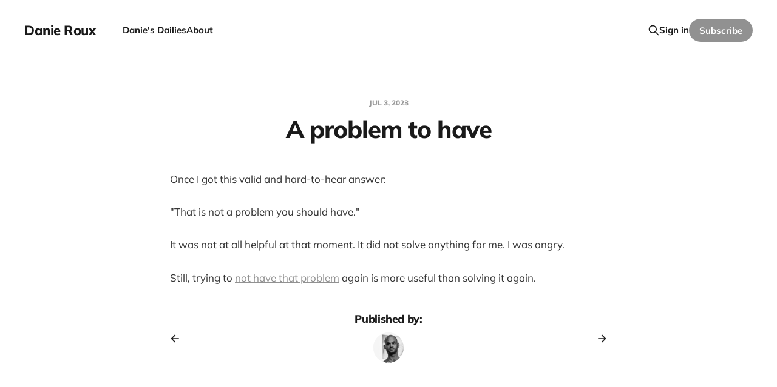

--- FILE ---
content_type: text/html; charset=utf-8
request_url: https://www.danieroux.com/a-problem-to-have/
body_size: 3206
content:
<!DOCTYPE html>
<html lang="en">

<head>
    <meta charset="utf-8">
    <meta name="viewport" content="width=device-width, initial-scale=1">
    <title>A problem to have</title>
    <link rel="stylesheet" href="https://www.danieroux.com/assets/built/screen.css?v=ee5d49e98c">

    <link rel="icon" href="https://www.danieroux.com/content/images/size/w256h256/2021/04/favicon-1.png" type="image/png">
    <link rel="canonical" href="https://www.danieroux.com/a-problem-to-have/">
    <meta name="referrer" content="no-referrer-when-downgrade">
    
    <meta property="og:site_name" content="Danie Roux">
    <meta property="og:type" content="article">
    <meta property="og:title" content="A problem to have">
    <meta property="og:description" content="Once I got this valid and hard-to-hear answer:


&quot;That is not a problem you should have.&quot;


It was not at all helpful at that moment. It did not solve anything for me. I was angry.


Still, trying to not have that problem again is more useful than solving it again.">
    <meta property="og:url" content="https://www.danieroux.com/a-problem-to-have/">
    <meta property="article:published_time" content="2023-07-03T21:59:00.000Z">
    <meta property="article:modified_time" content="2023-07-03T22:03:16.000Z">
    <meta name="twitter:card" content="summary">
    <meta name="twitter:title" content="A problem to have">
    <meta name="twitter:description" content="Once I got this valid and hard-to-hear answer:


&quot;That is not a problem you should have.&quot;


It was not at all helpful at that moment. It did not solve anything for me. I was angry.


Still, trying to not have that problem again is more useful than solving it again.">
    <meta name="twitter:url" content="https://www.danieroux.com/a-problem-to-have/">
    <meta name="twitter:label1" content="Written by">
    <meta name="twitter:data1" content="Danie Roux">
    <meta name="twitter:site" content="@danieroux">
    
    <script type="application/ld+json">
{
    "@context": "https://schema.org",
    "@type": "Article",
    "publisher": {
        "@type": "Organization",
        "name": "Danie Roux",
        "url": "https://www.danieroux.com/",
        "logo": {
            "@type": "ImageObject",
            "url": "https://www.danieroux.com/content/images/size/w256h256/2021/04/favicon-1.png",
            "width": 60,
            "height": 60
        }
    },
    "author": {
        "@type": "Person",
        "name": "Danie Roux",
        "image": {
            "@type": "ImageObject",
            "url": "//www.gravatar.com/avatar/49e99eb4d7cf429c7d808eb8795de034?s=250&d=mm&r=x",
            "width": 250,
            "height": 250
        },
        "url": "https://www.danieroux.com/author/danieroux/",
        "sameAs": []
    },
    "headline": "A problem to have",
    "url": "https://www.danieroux.com/a-problem-to-have/",
    "datePublished": "2023-07-03T21:59:00.000Z",
    "dateModified": "2023-07-03T22:03:16.000Z",
    "description": "Once I got this valid and hard-to-hear answer:\n\n\n&quot;That is not a problem you should have.&quot;\n\n\nIt was not at all helpful at that moment. It did not solve anything for me. I was angry.\n\n\nStill, trying to not have that problem again is more useful than solving it again.\n",
    "mainEntityOfPage": "https://www.danieroux.com/a-problem-to-have/"
}
    </script>

    <meta name="generator" content="Ghost 6.13">
    <link rel="alternate" type="application/rss+xml" title="Danie Roux" href="https://www.danieroux.com/rss/">
    <script defer src="https://cdn.jsdelivr.net/ghost/portal@~2.56/umd/portal.min.js" data-i18n="true" data-ghost="https://www.danieroux.com/" data-key="b0ff8e0d20e43b46f550b56ac3" data-api="https://danie-roux.ghost.io/ghost/api/content/" data-locale="en" crossorigin="anonymous"></script><style id="gh-members-styles">.gh-post-upgrade-cta-content,
.gh-post-upgrade-cta {
    display: flex;
    flex-direction: column;
    align-items: center;
    font-family: -apple-system, BlinkMacSystemFont, 'Segoe UI', Roboto, Oxygen, Ubuntu, Cantarell, 'Open Sans', 'Helvetica Neue', sans-serif;
    text-align: center;
    width: 100%;
    color: #ffffff;
    font-size: 16px;
}

.gh-post-upgrade-cta-content {
    border-radius: 8px;
    padding: 40px 4vw;
}

.gh-post-upgrade-cta h2 {
    color: #ffffff;
    font-size: 28px;
    letter-spacing: -0.2px;
    margin: 0;
    padding: 0;
}

.gh-post-upgrade-cta p {
    margin: 20px 0 0;
    padding: 0;
}

.gh-post-upgrade-cta small {
    font-size: 16px;
    letter-spacing: -0.2px;
}

.gh-post-upgrade-cta a {
    color: #ffffff;
    cursor: pointer;
    font-weight: 500;
    box-shadow: none;
    text-decoration: underline;
}

.gh-post-upgrade-cta a:hover {
    color: #ffffff;
    opacity: 0.8;
    box-shadow: none;
    text-decoration: underline;
}

.gh-post-upgrade-cta a.gh-btn {
    display: block;
    background: #ffffff;
    text-decoration: none;
    margin: 28px 0 0;
    padding: 8px 18px;
    border-radius: 4px;
    font-size: 16px;
    font-weight: 600;
}

.gh-post-upgrade-cta a.gh-btn:hover {
    opacity: 0.92;
}</style>
    <script defer src="https://cdn.jsdelivr.net/ghost/sodo-search@~1.8/umd/sodo-search.min.js" data-key="b0ff8e0d20e43b46f550b56ac3" data-styles="https://cdn.jsdelivr.net/ghost/sodo-search@~1.8/umd/main.css" data-sodo-search="https://danie-roux.ghost.io/" data-locale="en" crossorigin="anonymous"></script>
    
    <link href="https://www.danieroux.com/webmentions/receive/" rel="webmention">
    <script defer src="/public/cards.min.js?v=ee5d49e98c"></script>
    <link rel="stylesheet" type="text/css" href="/public/cards.min.css?v=ee5d49e98c">
    <script defer src="/public/member-attribution.min.js?v=ee5d49e98c"></script><style>:root {--ghost-accent-color: #919191;}</style>
</head>

<body class='post-template is-head-left-logo'>
<div class="site">

    <header id="gh-head" class="gh-head gh-outer">
        <div class="gh-head-inner gh-inner">
            <div class="gh-head-brand">
                <div class="gh-head-brand-wrapper">
                    <a class="gh-head-logo" href="https://www.danieroux.com">
                            Danie Roux
                    </a>
                </div>
                <button class="gh-search gh-icon-btn" data-ghost-search><svg xmlns="http://www.w3.org/2000/svg" fill="none" viewBox="0 0 24 24" stroke="currentColor" stroke-width="2" width="20" height="20"><path stroke-linecap="round" stroke-linejoin="round" d="M21 21l-6-6m2-5a7 7 0 11-14 0 7 7 0 0114 0z"></path></svg></button>
                <button class="gh-burger"></button>
            </div>

            <nav class="gh-head-menu">
                <ul class="nav">
    <li class="nav-danies-dailies"><a href="https://www.danieroux.com/">Danie&#x27;s Dailies</a></li>
    <li class="nav-about"><a href="https://www.danieroux.com/about/">About</a></li>
</ul>

            </nav>

            <div class="gh-head-actions">
                    <button class="gh-search gh-icon-btn" data-ghost-search><svg xmlns="http://www.w3.org/2000/svg" fill="none" viewBox="0 0 24 24" stroke="currentColor" stroke-width="2" width="20" height="20"><path stroke-linecap="round" stroke-linejoin="round" d="M21 21l-6-6m2-5a7 7 0 11-14 0 7 7 0 0114 0z"></path></svg></button>
                    <div class="gh-head-members">
                                <a class="gh-head-link" href="#/portal/signin" data-portal="signin">Sign in</a>
                                <a class="gh-head-btn gh-btn gh-primary-btn" href="#/portal/signup" data-portal="signup">Subscribe</a>
                    </div>
            </div>
        </div>
    </header>


    <div class="site-content">
        
<main class="site-main">

        <article class="single post no-image">

    <header class="single-header gh-canvas">
        <div class="single-meta">
            <span class="single-meta-item single-meta-date">
                <time datetime="2023-07-03">
                    Jul 3, 2023
                </time>
            </span>
        </div>

        <h1 class="single-title">A problem to have</h1>


    </header>

    <div class="single-content gh-content gh-canvas">
        <!--kg-card-begin: markdown--><p>Once I got this valid and hard-to-hear answer:</p>
<p>&quot;That is not a problem you should have.&quot;</p>
<p>It was not at all helpful at that moment. It did not solve anything for me. I was angry.</p>
<p>Still, trying to <a href="https://www.danieroux.com/problems/">not have that problem</a> again is more useful than solving it again.</p>
<!--kg-card-end: markdown-->
    </div>

    <div class="gh-canvas">
    <footer class="single-footer">

        <div class="single-footer-left">
            <div class="navigation navigation-previous">
                <a class="navigation-link" href="/in-medias-res/" aria-label="Previous post">
                    <svg xmlns="http://www.w3.org/2000/svg" viewBox="0 0 32 32" fill="currentColor" class="icon navigation-icon">
    <path d="M26.667 14.667v2.667h-16L18 24.667l-1.893 1.893L5.547 16l10.56-10.56L18 7.333l-7.333 7.333h16z"></path>
</svg>                </a>
            </div>
        </div>

        <div class="single-footer-middle">
            <div class="single-footer-top">
                <h3 class="single-footer-title">Published by:</h3>
                <div class="author-list">
                    <div class="author-image-placeholder u-placeholder square">
                        <a href="/author/danieroux/" title="Danie Roux">
                            <img class="author-image u-object-fit" src="//www.gravatar.com/avatar/49e99eb4d7cf429c7d808eb8795de034?s&#x3D;250&amp;d&#x3D;mm&amp;r&#x3D;x" alt="Danie Roux" loading="lazy">
                        </a>
                    </div>
                </div>
            </div>
        </div>

        <div class="single-footer-right">
            <div class="navigation navigation-next">
                <a class="navigation-link" href="/one-extra-hand/" aria-label="Next post">
                    <svg xmlns="http://www.w3.org/2000/svg" viewBox="0 0 32 32" fill="currentColor" class="icon navigation-icon">
    <path d="M5.333 14.667v2.667h16L14 24.667l1.893 1.893L26.453 16 15.893 5.44 14 7.333l7.333 7.333h-16z"></path>
</svg>                </a>
            </div>
        </div>

    </footer>
    </div>

</article>
        
        
</main>
    </div>

    <footer class="gh-foot gh-outer">
        <div class="gh-foot-inner gh-inner">
            <div class="gh-copyright">
                Danie Roux © 2026
            </div>
            <nav class="gh-foot-menu">
                
            </nav>
            <div class="gh-powered-by">
                <a href="https://ghost.org/" target="_blank" rel="noopener">Powered by Ghost</a>
            </div>
        </div>
    </footer>

</div>

    <div class="pswp" tabindex="-1" role="dialog" aria-hidden="true">
    <div class="pswp__bg"></div>

    <div class="pswp__scroll-wrap">
        <div class="pswp__container">
            <div class="pswp__item"></div>
            <div class="pswp__item"></div>
            <div class="pswp__item"></div>
        </div>

        <div class="pswp__ui pswp__ui--hidden">
            <div class="pswp__top-bar">
                <div class="pswp__counter"></div>

                <button class="pswp__button pswp__button--close" title="Close (Esc)"></button>
                <button class="pswp__button pswp__button--share" title="Share"></button>
                <button class="pswp__button pswp__button--fs" title="Toggle fullscreen"></button>
                <button class="pswp__button pswp__button--zoom" title="Zoom in/out"></button>

                <div class="pswp__preloader">
                    <div class="pswp__preloader__icn">
                        <div class="pswp__preloader__cut">
                            <div class="pswp__preloader__donut"></div>
                        </div>
                    </div>
                </div>
            </div>

            <div class="pswp__share-modal pswp__share-modal--hidden pswp__single-tap">
                <div class="pswp__share-tooltip"></div>
            </div>

            <button class="pswp__button pswp__button--arrow--left" title="Previous (arrow left)"></button>
            <button class="pswp__button pswp__button--arrow--right" title="Next (arrow right)"></button>

            <div class="pswp__caption">
                <div class="pswp__caption__center"></div>
            </div>
        </div>
    </div>
</div>
<script
    src="https://code.jquery.com/jquery-3.5.1.min.js"
    integrity="sha256-9/aliU8dGd2tb6OSsuzixeV4y/faTqgFtohetphbbj0="
    crossorigin="anonymous">
</script>
<script src='https://www.danieroux.com/assets/built/main.min.js?v=ee5d49e98c'></script>



</body>
</html>